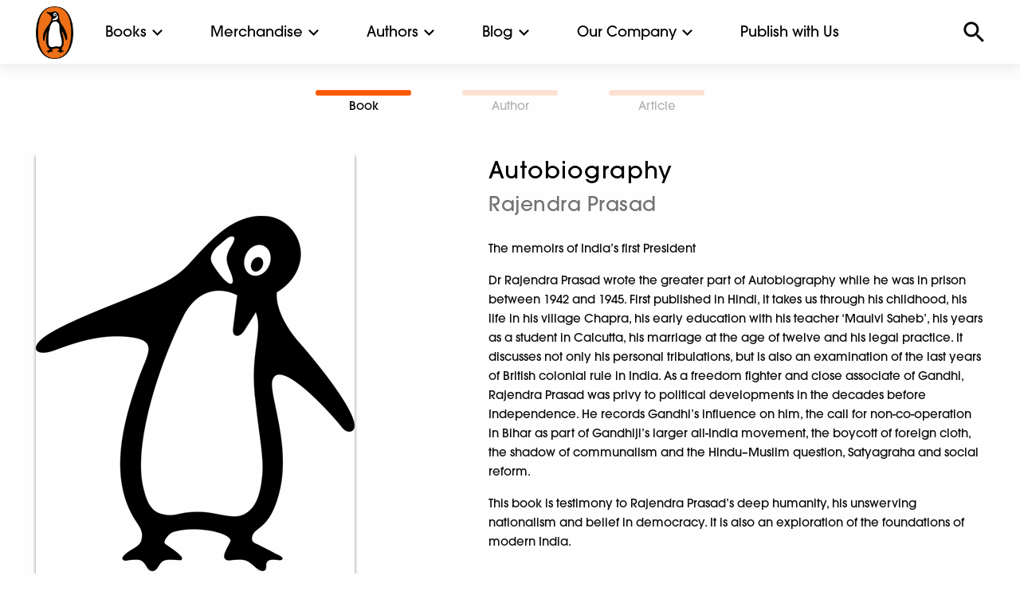

--- FILE ---
content_type: text/html; charset=UTF-8
request_url: https://www.penguin.co.in/book/autobiography/
body_size: 15438
content:
<!doctype html><html
lang=en-US><head><meta
charset="UTF-8"><meta
name="viewport" content="width=device-width, initial-scale=1.0, maximum-scale=1.0, user-scalable=no"><link
rel=icon href=https://cdn.penguin.co.in/wp-content/themes/penguin/img/favicon.png type=image/x-icon><link
rel=profile href=https://gmpg.org/xfn/11><link
rel=stylesheet href=https://cdn.penguin.co.in/wp-content/themes/penguin/css/slick.css.gzip><meta
name='robots' content='index, follow, max-image-preview:large, max-snippet:-1, max-video-preview:-1'><style>img:is([sizes="auto" i], [sizes^="auto," i]){contain-intrinsic-size:3000px 1500px}</style><title>Autobiography - Penguin Random House India</title><link
rel=canonical href=https://www.penguin.co.in/book/autobiography/ ><meta
property="og:locale" content="en_US"><meta
property="og:type" content="article"><meta
property="og:title" content="Autobiography - Penguin Random House India"><meta
property="og:description" content="The memoirs of India’s first President Dr Rajendra Prasad wrote the greater part of Autobiography while he was in prison between 1942 and 1945. First published in Hindi, it takes us through his childhood, his life in his village Chapra, his early education with his teacher ‘Maulvi Saheb’, his years as a student in Calcutta, [&hellip;]"><meta
property="og:url" content="https://www.penguin.co.in/book/autobiography/"><meta
property="og:site_name" content="Penguin Random House India"><meta
property="article:publisher" content="https://www.facebook.com/penguinindia"><meta
property="article:modified_time" content="2021-12-16T02:23:01+00:00"><meta
name="twitter:card" content="summary_large_image"><meta
name="twitter:site" content="@PenguinIndia"><meta
name="twitter:label1" content="Est. reading time"><meta
name="twitter:data1" content="1 minute"> <script type=application/ld+json class=yoast-schema-graph>{"@context":"https://schema.org","@graph":[{"@type":"WebPage","@id":"https://www.penguin.co.in/book/autobiography/","url":"https://www.penguin.co.in/book/autobiography/","name":"Autobiography - Penguin Random House India","isPartOf":{"@id":"https://www.penguin.co.in/#website"},"datePublished":"2020-08-28T03:11:04+00:00","dateModified":"2021-12-16T02:23:01+00:00","breadcrumb":{"@id":"https://www.penguin.co.in/book/autobiography/#breadcrumb"},"inLanguage":"en-US","potentialAction":[{"@type":"ReadAction","target":["https://www.penguin.co.in/book/autobiography/"]}]},{"@type":"BreadcrumbList","@id":"https://www.penguin.co.in/book/autobiography/#breadcrumb","itemListElement":[{"@type":"ListItem","position":1,"name":"Home","item":"https://www.penguin.co.in/"},{"@type":"ListItem","position":2,"name":"Books","item":"https://www.penguin.co.in/book/"},{"@type":"ListItem","position":3,"name":"Autobiography"}]},{"@type":"WebSite","@id":"https://www.penguin.co.in/#website","url":"https://www.penguin.co.in/","name":"Penguin Random House India","description":"","publisher":{"@id":"https://www.penguin.co.in/#organization"},"potentialAction":[{"@type":"SearchAction","target":{"@type":"EntryPoint","urlTemplate":"https://www.penguin.co.in/?s={search_term_string}"},"query-input":{"@type":"PropertyValueSpecification","valueRequired":true,"valueName":"search_term_string"}}],"inLanguage":"en-US"},{"@type":"Organization","@id":"https://www.penguin.co.in/#organization","name":"Penguin Random House India","url":"https://www.penguin.co.in/","logo":{"@type":"ImageObject","inLanguage":"en-US","@id":"https://www.penguin.co.in/#/schema/logo/image/","url":"https://cdn.penguin.co.in/wp-content/uploads/2019/11/logo.png","contentUrl":"https://cdn.penguin.co.in/wp-content/uploads/2019/11/logo.png","width":47,"height":65,"caption":"Penguin Random House India"},"image":{"@id":"https://www.penguin.co.in/#/schema/logo/image/"},"sameAs":["https://www.facebook.com/penguinindia","https://x.com/PenguinIndia"]}]}</script> <link
rel=dns-prefetch href=//static.addtoany.com><link
rel=alternate type=application/rss+xml title="Penguin Random House India &raquo; Feed" href=https://www.penguin.co.in/feed/ ><link
rel=alternate type=application/rss+xml title="Penguin Random House India &raquo; Comments Feed" href=https://www.penguin.co.in/comments/feed/ ><link
rel=stylesheet id=wp-block-library-css href='https://cdn.penguin.co.in/wp-includes/css/dist/block-library/style.min.css.gzip?ver=6.7.2' type=text/css media=all><style id=classic-theme-styles-inline-css>/*! This file is auto-generated */
.wp-block-button__link{color:#fff;background-color:#32373c;border-radius:9999px;box-shadow:none;text-decoration:none;padding:calc(.667em + 2px) calc(1.333em + 2px);font-size:1.125em}.wp-block-file__button{background:#32373c;color:#fff;text-decoration:none}</style><style id=global-styles-inline-css>/*<![CDATA[*/:root{--wp--preset--aspect-ratio--square:1;--wp--preset--aspect-ratio--4-3:4/3;--wp--preset--aspect-ratio--3-4:3/4;--wp--preset--aspect-ratio--3-2:3/2;--wp--preset--aspect-ratio--2-3:2/3;--wp--preset--aspect-ratio--16-9:16/9;--wp--preset--aspect-ratio--9-16:9/16;--wp--preset--color--black:#000;--wp--preset--color--cyan-bluish-gray:#abb8c3;--wp--preset--color--white:#fff;--wp--preset--color--pale-pink:#f78da7;--wp--preset--color--vivid-red:#cf2e2e;--wp--preset--color--luminous-vivid-orange:#ff6900;--wp--preset--color--luminous-vivid-amber:#fcb900;--wp--preset--color--light-green-cyan:#7bdcb5;--wp--preset--color--vivid-green-cyan:#00d084;--wp--preset--color--pale-cyan-blue:#8ed1fc;--wp--preset--color--vivid-cyan-blue:#0693e3;--wp--preset--color--vivid-purple:#9b51e0;--wp--preset--gradient--vivid-cyan-blue-to-vivid-purple:linear-gradient(135deg,rgba(6,147,227,1) 0%,rgb(155,81,224) 100%);--wp--preset--gradient--light-green-cyan-to-vivid-green-cyan:linear-gradient(135deg,rgb(122,220,180) 0%,rgb(0,208,130) 100%);--wp--preset--gradient--luminous-vivid-amber-to-luminous-vivid-orange:linear-gradient(135deg,rgba(252,185,0,1) 0%,rgba(255,105,0,1) 100%);--wp--preset--gradient--luminous-vivid-orange-to-vivid-red:linear-gradient(135deg,rgba(255,105,0,1) 0%,rgb(207,46,46) 100%);--wp--preset--gradient--very-light-gray-to-cyan-bluish-gray:linear-gradient(135deg,rgb(238,238,238) 0%,rgb(169,184,195) 100%);--wp--preset--gradient--cool-to-warm-spectrum:linear-gradient(135deg,rgb(74,234,220) 0%,rgb(151,120,209) 20%,rgb(207,42,186) 40%,rgb(238,44,130) 60%,rgb(251,105,98) 80%,rgb(254,248,76) 100%);--wp--preset--gradient--blush-light-purple:linear-gradient(135deg,rgb(255,206,236) 0%,rgb(152,150,240) 100%);--wp--preset--gradient--blush-bordeaux:linear-gradient(135deg,rgb(254,205,165) 0%,rgb(254,45,45) 50%,rgb(107,0,62) 100%);--wp--preset--gradient--luminous-dusk:linear-gradient(135deg,rgb(255,203,112) 0%,rgb(199,81,192) 50%,rgb(65,88,208) 100%);--wp--preset--gradient--pale-ocean:linear-gradient(135deg,rgb(255,245,203) 0%,rgb(182,227,212) 50%,rgb(51,167,181) 100%);--wp--preset--gradient--electric-grass:linear-gradient(135deg,rgb(202,248,128) 0%,rgb(113,206,126) 100%);--wp--preset--gradient--midnight:linear-gradient(135deg,rgb(2,3,129) 0%,rgb(40,116,252) 100%);--wp--preset--font-size--small:13px;--wp--preset--font-size--medium:20px;--wp--preset--font-size--large:36px;--wp--preset--font-size--x-large:42px;--wp--preset--spacing--20:0.44rem;--wp--preset--spacing--30:0.67rem;--wp--preset--spacing--40:1rem;--wp--preset--spacing--50:1.5rem;--wp--preset--spacing--60:2.25rem;--wp--preset--spacing--70:3.38rem;--wp--preset--spacing--80:5.06rem;--wp--preset--shadow--natural:6px 6px 9px rgba(0, 0, 0, 0.2);--wp--preset--shadow--deep:12px 12px 50px rgba(0, 0, 0, 0.4);--wp--preset--shadow--sharp:6px 6px 0px rgba(0, 0, 0, 0.2);--wp--preset--shadow--outlined:6px 6px 0px -3px rgba(255, 255, 255, 1), 6px 6px rgba(0, 0, 0, 1);--wp--preset--shadow--crisp:6px 6px 0px rgba(0, 0, 0, 1)}:where(.is-layout-flex){gap:0.5em}:where(.is-layout-grid){gap:0.5em}body .is-layout-flex{display:flex}.is-layout-flex{flex-wrap:wrap;align-items:center}.is-layout-flex>:is(*,div){margin:0}body .is-layout-grid{display:grid}.is-layout-grid>:is(*,div){margin:0}:where(.wp-block-columns.is-layout-flex){gap:2em}:where(.wp-block-columns.is-layout-grid){gap:2em}:where(.wp-block-post-template.is-layout-flex){gap:1.25em}:where(.wp-block-post-template.is-layout-grid){gap:1.25em}.has-black-color{color:var(--wp--preset--color--black) !important}.has-cyan-bluish-gray-color{color:var(--wp--preset--color--cyan-bluish-gray) !important}.has-white-color{color:var(--wp--preset--color--white) !important}.has-pale-pink-color{color:var(--wp--preset--color--pale-pink) !important}.has-vivid-red-color{color:var(--wp--preset--color--vivid-red) !important}.has-luminous-vivid-orange-color{color:var(--wp--preset--color--luminous-vivid-orange) !important}.has-luminous-vivid-amber-color{color:var(--wp--preset--color--luminous-vivid-amber) !important}.has-light-green-cyan-color{color:var(--wp--preset--color--light-green-cyan) !important}.has-vivid-green-cyan-color{color:var(--wp--preset--color--vivid-green-cyan) !important}.has-pale-cyan-blue-color{color:var(--wp--preset--color--pale-cyan-blue) !important}.has-vivid-cyan-blue-color{color:var(--wp--preset--color--vivid-cyan-blue) !important}.has-vivid-purple-color{color:var(--wp--preset--color--vivid-purple) !important}.has-black-background-color{background-color:var(--wp--preset--color--black) !important}.has-cyan-bluish-gray-background-color{background-color:var(--wp--preset--color--cyan-bluish-gray) !important}.has-white-background-color{background-color:var(--wp--preset--color--white) !important}.has-pale-pink-background-color{background-color:var(--wp--preset--color--pale-pink) !important}.has-vivid-red-background-color{background-color:var(--wp--preset--color--vivid-red) !important}.has-luminous-vivid-orange-background-color{background-color:var(--wp--preset--color--luminous-vivid-orange) !important}.has-luminous-vivid-amber-background-color{background-color:var(--wp--preset--color--luminous-vivid-amber) !important}.has-light-green-cyan-background-color{background-color:var(--wp--preset--color--light-green-cyan) !important}.has-vivid-green-cyan-background-color{background-color:var(--wp--preset--color--vivid-green-cyan) !important}.has-pale-cyan-blue-background-color{background-color:var(--wp--preset--color--pale-cyan-blue) !important}.has-vivid-cyan-blue-background-color{background-color:var(--wp--preset--color--vivid-cyan-blue) !important}.has-vivid-purple-background-color{background-color:var(--wp--preset--color--vivid-purple) !important}.has-black-border-color{border-color:var(--wp--preset--color--black) !important}.has-cyan-bluish-gray-border-color{border-color:var(--wp--preset--color--cyan-bluish-gray) !important}.has-white-border-color{border-color:var(--wp--preset--color--white) !important}.has-pale-pink-border-color{border-color:var(--wp--preset--color--pale-pink) !important}.has-vivid-red-border-color{border-color:var(--wp--preset--color--vivid-red) !important}.has-luminous-vivid-orange-border-color{border-color:var(--wp--preset--color--luminous-vivid-orange) !important}.has-luminous-vivid-amber-border-color{border-color:var(--wp--preset--color--luminous-vivid-amber) !important}.has-light-green-cyan-border-color{border-color:var(--wp--preset--color--light-green-cyan) !important}.has-vivid-green-cyan-border-color{border-color:var(--wp--preset--color--vivid-green-cyan) !important}.has-pale-cyan-blue-border-color{border-color:var(--wp--preset--color--pale-cyan-blue) !important}.has-vivid-cyan-blue-border-color{border-color:var(--wp--preset--color--vivid-cyan-blue) !important}.has-vivid-purple-border-color{border-color:var(--wp--preset--color--vivid-purple) !important}.has-vivid-cyan-blue-to-vivid-purple-gradient-background{background:var(--wp--preset--gradient--vivid-cyan-blue-to-vivid-purple) !important}.has-light-green-cyan-to-vivid-green-cyan-gradient-background{background:var(--wp--preset--gradient--light-green-cyan-to-vivid-green-cyan) !important}.has-luminous-vivid-amber-to-luminous-vivid-orange-gradient-background{background:var(--wp--preset--gradient--luminous-vivid-amber-to-luminous-vivid-orange) !important}.has-luminous-vivid-orange-to-vivid-red-gradient-background{background:var(--wp--preset--gradient--luminous-vivid-orange-to-vivid-red) !important}.has-very-light-gray-to-cyan-bluish-gray-gradient-background{background:var(--wp--preset--gradient--very-light-gray-to-cyan-bluish-gray) !important}.has-cool-to-warm-spectrum-gradient-background{background:var(--wp--preset--gradient--cool-to-warm-spectrum) !important}.has-blush-light-purple-gradient-background{background:var(--wp--preset--gradient--blush-light-purple) !important}.has-blush-bordeaux-gradient-background{background:var(--wp--preset--gradient--blush-bordeaux) !important}.has-luminous-dusk-gradient-background{background:var(--wp--preset--gradient--luminous-dusk) !important}.has-pale-ocean-gradient-background{background:var(--wp--preset--gradient--pale-ocean) !important}.has-electric-grass-gradient-background{background:var(--wp--preset--gradient--electric-grass) !important}.has-midnight-gradient-background{background:var(--wp--preset--gradient--midnight) !important}.has-small-font-size{font-size:var(--wp--preset--font-size--small) !important}.has-medium-font-size{font-size:var(--wp--preset--font-size--medium) !important}.has-large-font-size{font-size:var(--wp--preset--font-size--large) !important}.has-x-large-font-size{font-size:var(--wp--preset--font-size--x-large) !important}:where(.wp-block-post-template.is-layout-flex){gap:1.25em}:where(.wp-block-post-template.is-layout-grid){gap:1.25em}:where(.wp-block-columns.is-layout-flex){gap:2em}:where(.wp-block-columns.is-layout-grid){gap:2em}:root :where(.wp-block-pullquote){font-size:1.5em;line-height:1.6}/*]]>*/</style><link
rel=stylesheet id=penguin-style-css href='https://cdn.penguin.co.in/wp-content/themes/penguin/style.css.gzip?ver=6.7.2' type=text/css media=all><link
rel=stylesheet id=addtoany-css href='https://cdn.penguin.co.in/wp-content/plugins/add-to-any/addtoany.min.css.gzip?ver=1.16' type=text/css media=all> <script src="https://cdn.penguin.co.in/wp-includes/js/jquery/jquery.min.js.gzip?ver=3.7.1" id=jquery-core-js></script> <script src="https://cdn.penguin.co.in/wp-includes/js/jquery/jquery-migrate.min.js.gzip?ver=3.4.1" id=jquery-migrate-js></script> <script src="https://cdn.penguin.co.in/wp-content/plugins/wonderplugin-video-embed/engine/wonderpluginvideoembed.js.gzip?ver=2.4" id=wonderplugin-videoembed-script-js></script> <script id=addtoany-core-js-before>window.a2a_config=window.a2a_config||{};a2a_config.callbacks=[];a2a_config.overlays=[];a2a_config.templates={};</script> <script defer src=https://static.addtoany.com/menu/page.js id=addtoany-core-js></script> <script defer src="https://cdn.penguin.co.in/wp-content/plugins/add-to-any/addtoany.min.js.gzip?ver=1.1" id=addtoany-jquery-js></script> <link
rel=https://api.w.org/ href=https://www.penguin.co.in/wp-json/ ><link
rel=alternate title=JSON type=application/json href=https://www.penguin.co.in/wp-json/wp/v2/book/95274><link
rel=EditURI type=application/rsd+xml title=RSD href=https://www.penguin.co.in/xmlrpc.php?rsd><meta
name="generator" content="WordPress 6.7.2"><link
rel=shortlink href='https://www.penguin.co.in/?p=95274'><link
rel=alternate title="oEmbed (JSON)" type=application/json+oembed href="https://www.penguin.co.in/wp-json/oembed/1.0/embed?url=https%3A%2F%2Fwww.penguin.co.in%2Fbook%2Fautobiography%2F"><link
rel=alternate title="oEmbed (XML)" type=text/xml+oembed href="https://www.penguin.co.in/wp-json/oembed/1.0/embed?url=https%3A%2F%2Fwww.penguin.co.in%2Fbook%2Fautobiography%2F&#038;format=xml"><link
rel=icon href=https://cdn.penguin.co.in/wp-content/uploads/2020/07/favicon.png sizes=32x32><link
rel=icon href=https://cdn.penguin.co.in/wp-content/uploads/2020/07/favicon.png sizes=192x192><link
rel=apple-touch-icon href=https://cdn.penguin.co.in/wp-content/uploads/2020/07/favicon.png><meta
name="msapplication-TileImage" content="https://cdn.penguin.co.in/wp-content/uploads/2020/07/favicon.png"><style>#ajaxsearchlite1{display:none}.search-submit,.screen-reader-text,.search-form{display:none}input[type="search"]::-webkit-search-decoration,input[type="search"]::-webkit-search-cancel-button,input[type="search"]::-webkit-search-results-button,input[type="search"]::-webkit-search-results-decoration{-webkit-appearance:none}.select-options li:first-child{display:none}#post-49685 .entry-header{display:none}#post-49685 .tp-title-wrap{display:none}.mnu-pub-with-us ul li a, .mnu-pub-with-us ul li a:hover{color:#fff !important}a:hover,a:hover h3,a:hover h6,a:hover
h5{color:#ff5a00 !important}a:hover
img{opacity:0.4 !important}.book-card:hover
h3{color:#ff5a00 !important}.orbit-caption a:hover, .menu a:hover, .book-highlight a:hover, .description1
h3{color:#fff !important}.mega-menu a:hover,.footer-wrap .menu a:hover,#commnunity-content .menu a:hover,.sidebar-wrap .menu a:hover,.search-results-dropdown a:hover, .aut-name a:hover,.alphabet-list a:hover{color:#ff5a00 !important}.community-sub-menu-wrap li a:hover{color:#fff !important}</style> <script src=https://cdn.penguin.co.in/wp-content/themes/penguin/node_modules/jquery/dist/jquery.js.gzip></script>  <script>!function(f,b,e,v,n,t,s)
{if(f.fbq)return;n=f.fbq=function(){n.callMethod?n.callMethod.apply(n,arguments):n.queue.push(arguments)};if(!f._fbq)f._fbq=n;n.push=n;n.loaded=!0;n.version='2.0';n.queue=[];t=b.createElement(e);t.async=!0;t.src=v;s=b.getElementsByTagName(e)[0];s.parentNode.insertBefore(t,s)}(window,document,'script','https://connect.facebook.net/en_US/fbevents.js');fbq('init','1560588604763991');fbq('track','PageView');</script> <noscript><img
class=lazy height=1 width=1 style=display:none
src="data:image/svg+xml,%3Csvg%20xmlns='http://www.w3.org/2000/svg'%20viewBox='0%200%201%201'%3E%3C/svg%3E" data-src="https://www.facebook.com/tr?id=1560588604763991&ev=PageView&noscript=1"></noscript></head><body
class="book-template-default single single-book postid-95274 unselectable no-sidebar"><div
id=top-menu><div
class="top-bar-container white-header-menu" data-sticky-container><div
class="sticky sticky-topbar top-bar-wrap" data-sticky data-options="anchor: page; marginTop: 0; stickyOn: small;"><div
class=top-bar><div
class=top-bar-left><div
class="hamburger show-for-small-only"></div><div
class=site-logo>
<a
href=https://www.penguin.co.in>
<img
class=lazy src="data:image/svg+xml,%3Csvg%20xmlns='http://www.w3.org/2000/svg'%20viewBox='0%200%201%201'%3E%3C/svg%3E" data-src=https://cdn.penguin.co.in/wp-content/themes/penguin/img/penguin_logo_new.png alt>
</a></div><ul
class="dropdown menu mega-menu" data-dropdown-menu>
<li
class=has-submenu>
<a
href=# data-toggle=books-mega-menu>Books</a><div
class="dropdown-pane bottom mega-dropdown" id=books-mega-menu data-dropdown data-options="closeOnClick:true; hover: true; hoverPane: true; vOffset:11"><div
class=grid-container><div
class="grid-x grid-padding-x"><div
class='medium-2 cell'><h4><a
href=https://www.penguin.co.in/books/fiction>Fiction</a></h4><ul
class='menu vertical'><li><a
href=/books/fiction/action-adventure>Action & Adventure</a></li><li><a
href=/books/fiction/crime-thriller-mystery>Crime, Thriller & Mystery</a></li><li><a
href=/books/fiction/fantacy-horror-science-fiction>Fantasy, Horror & Science Fiction</a></li><li><a
href=/books/fiction/graphic-novels>Graphic Novels</a></li><li><a
href=/books/fiction/historical-fiction>Historical Fiction</a></li><li><a
href=/books/fiction/humour>Humour</a></li><li><a
href=/books/fiction/poetry>Poetry</a></li><li><a
href=/books/fiction/romance>Romance</a></li><li><a
href=/books/fiction>All</a></li></ul></div><div
class='medium-2 cell'><h4><a
href=https://www.penguin.co.in/books/non-fiction>Non Fiction</a></h4><ul
class='menu vertical'><li><a
href=/books/non-fiction/action-adventure>Action & Adventure</a></li><li><a
href=/books/non-fiction/arts-film-photography>Arts, Film & Photography</a></li><li><a
href=/books/non-fiction/biographies-diaries-true-accounts>Biographies, Diaries & True Accounts</a></li><li><a
href=/books/non-fiction/business-economics>Business & Economics</a></li><li><a
href=/books/non-fiction/computing-internet-digital-media>Computing, Internet & Digital Media</a></li><li><a
href=/books/non-fiction/health-family-personal-development>Health, Family & Personal Development</a></li><li><a
href=/books/non-fiction/history>History</a></li><li><a
href=/books/non-fiction/law>Law</a></li><li><a
href=/books/non-fiction/nature>Nature</a></li><li><a
href=/books/non-fiction/politics>Politics</a></li><li><a
href=/books/non-fiction/religion>Religion</a></li><li><a
href=/books/non-fiction/science-technology-medicine>Sciences, Technology & Medicine</a></li><li><a
href=/books/non-fic/society-social-science>Society & Social Sciences</a></li><li><a
href=/books/non-fiction/sports>Sports</a></li><li><a
href=/books/non-fiction/travel>Travel</a></li><li><a
href=/books/non-fiction>All</a></li></ul></div><div
class='medium-2 cell'><h4><a
href=https://www.penguin.co.in/books/children>Children's</a></h4><ul
class='menu vertical'><li><a
href=/books/children/0-3-years/ >0-3 years</a></li><li><a
href=/books/children/3-5-years/ >3-5 years</a></li><li><a
href=/books/children/5-7-years/ >5-7 years</a></li><li><a
href=/books/children/7-9-years/ >7-9 years</a></li><li><a
href=/books/children/9-12-years/ >9-12 years</a></li><li><a
href=/books/children>All</a></li></ul></div><div
class='medium-2 cell'><h4><a
href=https://www.penguin.co.in/books/penguin-swadesh>Penguin Swadesh</a></h4><ul
class='menu vertical'><li><a
href='https://penguin.co.in/books/penguin-swadesh/?cat=fiction'>Fiction</a></li><li><a
href='https://penguin.co.in/books/penguin-swadesh/?cat=non-fiction'>Non Fiction</a></li><li><a
href='https://penguin.co.in/books/penguin-swadesh/?cat=children'>Children</a></li><li><a
href=https://penguin.co.in/books/penguin-swadesh>All</a></li></ul></div><div
class='medium-2 cell'><h4><a
href=https://www.penguin.co.in/books/classics>Classics</a></h4><ul
class='menu vertical'><li><a
href=https://www.penguin.co.in/books/classics/ >Indian Classics</a></li><li><a
href=https://www.penguin.co.in/books/select-classics/ >Select Classics</a></li></ul></div><div
class="medium-2 cell"><div
class=book-special-menu-wrap><ul
class="menu vertical book-special-menu">
<li><a
href=https://www.penguin.co.in/audiobooks>Audiobooks</a></li></ul></div></div></div></div></div>
</li>
<li
class=has-submenu>
<a
href=# data-toggle=merchandise-mega-menu>Merchandise</a><div
class="dropdown-pane bottom mega-dropdown" id=merchandise-mega-menu data-dropdown data-options="closeOnClick:true; hover: true; hoverPane: true; vOffset:11"><div
class=grid-container><div
class="grid-x grid-padding-x"><div
class='medium-3 cell'><h4><a
href=https://www.penguin.co.in/tote-bags>Tote Bags</a></h4><ul
class='menu vertical'></ul></div><div
class='medium-3 cell'><h4><a
href=https://www.penguin.co.in/notebook>Notebook</a></h4><ul
class='menu vertical'></ul></div></div></div></div>
</li>
<li
class=has-submenu>
<a
href=#0 data-toggle=authors-mega-menu>Authors</a><div
class="dropdown-pane bottom mega-dropdown" id=authors-mega-menu data-dropdown data-options="closeOnClick:true; hover: true; hoverPane: true; vOffset:11"><div
class=grid-container><div
class="grid-x grid-padding-x"><div
class="medium-12 cell"><h4>Authors A-Z</h4><ul
class="menu alphabet-list-top">
<li><a
href='https://www.penguin.co.in/authors?list=A'>A</a></li><li><a
href='https://www.penguin.co.in/authors?list=B'>B</a></li><li><a
href='https://www.penguin.co.in/authors?list=C'>C</a></li><li><a
href='https://www.penguin.co.in/authors?list=D'>D</a></li><li><a
href='https://www.penguin.co.in/authors?list=E'>E</a></li><li><a
href='https://www.penguin.co.in/authors?list=F'>F</a></li><li><a
href='https://www.penguin.co.in/authors?list=G'>G</a></li><li><a
href='https://www.penguin.co.in/authors?list=H'>H</a></li><li><a
href='https://www.penguin.co.in/authors?list=I'>I</a></li><li><a
href='https://www.penguin.co.in/authors?list=J'>J</a></li><li><a
href='https://www.penguin.co.in/authors?list=K'>K</a></li><li><a
href='https://www.penguin.co.in/authors?list=L'>L</a></li><li><a
href='https://www.penguin.co.in/authors?list=M'>M</a></li><li><a
href='https://www.penguin.co.in/authors?list=N'>N</a></li><li><a
href='https://www.penguin.co.in/authors?list=O'>O</a></li><li><a
href='https://www.penguin.co.in/authors?list=P'>P</a></li><li><a
href='https://www.penguin.co.in/authors?list=Q'>Q</a></li><li><a
href='https://www.penguin.co.in/authors?list=R'>R</a></li><li><a
href='https://www.penguin.co.in/authors?list=S'>S</a></li><li><a
href='https://www.penguin.co.in/authors?list=T'>T</a></li><li><a
href='https://www.penguin.co.in/authors?list=U'>U</a></li><li><a
href='https://www.penguin.co.in/authors?list=V'>V</a></li><li><a
href='https://www.penguin.co.in/authors?list=W'>W</a></li><li><a
href='https://www.penguin.co.in/authors?list=X'>X</a></li><li><a
href='https://www.penguin.co.in/authors?list=Y'>Y</a></li><li><a
href='https://www.penguin.co.in/authors?list=Z'>Z</a></li></ul>
<a
href=https://www.penguin.co.in/authors class=view-all>VIEW ALL</a></div></div></div></div>
</li>
<li
class=has-submenu>
<a
href=#0 data-toggle=explore-mega-menu>Blog</a><div
class="dropdown-pane bottom mega-dropdown" id=explore-mega-menu data-dropdown data-options="closeOnClick:true; hover: true; hoverPane: true; vOffset:11"><div
class=grid-container><div
class="grid-x grid-padding-x"><div
class='medium-3 cell'><h4><a
href=https://www.penguin.co.in/blog/features>Features</a></h4><ul
class='menu vertical'><li><a
href=https://www.penguin.co.in/blog/features/recommendations/ >Recommendations</a></li><li><a
href=https://www.penguin.co.in/blog/features/excerpts/ >Excerpts</a></li><li><a
href=https://www.penguin.co.in/blog/features/from-the-writers-desk/ >From the Writer’s Desk</a></li><li><a
href=https://www.penguin.co.in/blog/features/quizzes/ >Quizzes</a></li></ul></div><div
class='medium-3 cell'><h4><a
href=https://www.penguin.co.in/blog/childrens-features>Children’s Features</a></h4><ul
class='menu vertical'><li><a
href=https://www.penguin.co.in/blog/childrens-features/recommendations/ >Recommendations</a></li><li><a
href=https://www.penguin.co.in/blog/childrens-features/excerpts/ >Excerpts</a></li><li><a
href=https://www.penguin.co.in/blog/childrens-features/specials/ >Specials</a></li><li><a
href=https://www.penguin.co.in/blog/childrens-features/quizzes/ >Quizzes</a></li></ul></div></div></div></div>
</li>
<li
class=has-submenu>
<a
href=# data-toggle=commnunity-mega-menu>Our Company</a><div
class="dropdown-pane bottom mega-dropdown" id=commnunity-mega-menu data-dropdown data-options="closeOnClick:true; hover: true; hoverPane: true; vOffset:11"><div
class=grid-container><div
class="grid-x grid-padding-x"><div
class='medium-2 cell'><h4><a
href=https://www.penguin.co.in/community/about-us>About Us</a></h4><ul
class='menu vertical'><li><a
href=https://www.penguin.co.in/community/about-us/our-story/ >Our Legacy</a></li><li><a
href=https://www.penguin.co.in/community/about-us/leadership-team/ >Our People</a></li><li><a
href=https://www.penguin.co.in/community/about-us/newsroom/ >Newsroom</a></li><li><a
href=https://www.penguin.co.in/community/about-us/catalogues/ >Catalogues</a></li></ul></div><div
class='medium-2 cell'><h4><a
href=https://www.penguin.co.in/community/work-with-us>Work With Us</a></h4><ul
class='menu vertical'><li><a
href=https://www.penguin.co.in/community/work-with-us/careers/ >Careers</a></li><li><a
href=https://www.penguin.co.in/community/work-with-us/work-culture/ >Work Culture</a></li></ul></div><div
class='medium-2 cell'><h4><a
href=https://www.penguin.co.in/community/publishing-divisions>Publishing Divisions</a></h4><ul
class='menu vertical'><li><a
href=https://www.penguin.co.in/community/about-us/publishing-divisions/adult-publishing/ >Adult Publishing</a></li><li><a
href=https://www.penguin.co.in/community/about-us/publishing-divisions/childrens-publishing-2/ >Children’s Publishing</a></li><li><a
href=https://www.penguin.co.in/community/about-us/publishing-divisions/penguin-swadesh/ >Penguin Swadesh</a></li><li><a
href=https://www.penguin.co.in/community/about-us/publishing-divisions/penguin-audio/ >Penguin Audio</a></li><li><a
href=https://www.penguin.co.in/community/about-us/publishing-divisions/custom-publishing/ >Custom Publishing</a></li></ul></div><div
class='medium-2 cell'><h4><a
href=https://www.penguin.co.in/community/corporate-responsibility>Corporate Responsibility</a></h4><ul
class='menu vertical'><li><a
href=https://www.penguin.co.in/community/about-us/corporate-responsibility/diversity-inclusivity/ >Diversity &#038; Inclusivity</a></li><li><a
href=https://www.penguin.co.in/community/about-us/corporate-responsibility/environment-sustainability/ >Environment &#038; Sustainability</a></li><li><a
href=https://www.penguin.co.in/community/about-us/corporate-responsibility/social-responsibility/ >Social Responsibility</a></li></ul></div><div
class='medium-2 cell'><h4><a
href=https://www.penguin.co.in/community/contact-us>Contact Us</a></h4></div></div></div></div>
</li>
<li><a
href=https://www.penguin.co.in/community/publish-with-us/ >Publish with Us</a></li></ul></div><div
class=top-bar-right><div
class=search></div><div
class=search-input-wrap><form
role=search method=get class=search-form action=https://www.penguin.co.in   style="display: none;"><div
class="search-back show-for-small-only"><img
class=lazy src="data:image/svg+xml,%3Csvg%20xmlns='http://www.w3.org/2000/svg'%20viewBox='0%200%201%201'%3E%3C/svg%3E" data-src=https://cdn.penguin.co.in/wp-content/themes/penguin/img/menu-arrow-back.svg alt></div><div
class=search-close><img
class=lazy src="data:image/svg+xml,%3Csvg%20xmlns='http://www.w3.org/2000/svg'%20viewBox='0%200%201%201'%3E%3C/svg%3E" data-src=https://cdn.penguin.co.in/wp-content/themes/penguin/img/menu-close.svg alt></div>
<input
name=s type=search placeholder="Search book, author, series, ISBN, article" class=search-input autocomplete=off>
<input
type=submit class=search-submit value=Search></form><div
class=search-results-dropdown><div
class="search-suggestions results-wrap"></div></div></div></div></div></div></div></div><div
class=mobile-close></div><div
class=mobile-menu><div
class=site-logo>
<a
href=https://www.penguin.co.in>
<img
class=lazy src="data:image/svg+xml,%3Csvg%20xmlns='http://www.w3.org/2000/svg'%20viewBox='0%200%201%201'%3E%3C/svg%3E" data-src=https://cdn.penguin.co.in/wp-content/themes/penguin/img/penguin_logo_new.png alt>
</a></div><ul
class="vertical menu accordion-menu" data-accordion-menu>
<li>
<a
href=#>Books</a><ul
class="menu vertical nested">
<li>
<a
href=https://www.penguin.co.in/books/fiction>Fiction</a><ul
class='menu vertical nested'><li><a
href=/books/fiction/action-adventure>Action & Adventure</a></li><li><a
href=/books/fiction/crime-thriller-mystery>Crime, Thriller & Mystery</a></li><li><a
href=/books/fiction/fantacy-horror-science-fiction>Fantasy, Horror & Science Fiction</a></li><li><a
href=/books/fiction/graphic-novels>Graphic Novels</a></li><li><a
href=/books/fiction/historical-fiction>Historical Fiction</a></li><li><a
href=/books/fiction/humour>Humour</a></li><li><a
href=/books/fiction/poetry>Poetry</a></li><li><a
href=/books/fiction/romance>Romance</a></li><li><a
href=/books/fiction>All</a></li></ul> </li>
<li>
<a
href=https://www.penguin.co.in/books/non-fiction>Non Fiction</a><ul
class='menu vertical nested'><li><a
href=/books/non-fiction/action-adventure>Action & Adventure</a></li><li><a
href=/books/non-fiction/arts-film-photography>Arts, Film & Photography</a></li><li><a
href=/books/non-fiction/biographies-diaries-true-accounts>Biographies, Diaries & True Accounts</a></li><li><a
href=/books/non-fiction/business-economics>Business & Economics</a></li><li><a
href=/books/non-fiction/computing-internet-digital-media>Computing, Internet & Digital Media</a></li><li><a
href=/books/non-fiction/health-family-personal-development>Health, Family & Personal Development</a></li><li><a
href=/books/non-fiction/history>History</a></li><li><a
href=/books/non-fiction/law>Law</a></li><li><a
href=/books/non-fiction/nature>Nature</a></li><li><a
href=/books/non-fiction/politics>Politics</a></li><li><a
href=/books/non-fiction/religion>Religion</a></li><li><a
href=/books/non-fiction/science-technology-medicine>Sciences, Technology & Medicine</a></li><li><a
href=/books/non-fic/society-social-science>Society & Social Sciences</a></li><li><a
href=/books/non-fiction/sports>Sports</a></li><li><a
href=/books/non-fiction/travel>Travel</a></li><li><a
href=/books/non-fiction>All</a></li></ul> </li>
<li>
<a
href=https://www.penguin.co.in/books/children>Children's</a><ul
class='menu vertical nested'><li><a
href=/books/children/0-3-years/ >0-3 years</a></li><li><a
href=/books/children/3-5-years/ >3-5 years</a></li><li><a
href=/books/children/5-7-years/ >5-7 years</a></li><li><a
href=/books/children/7-9-years/ >7-9 years</a></li><li><a
href=/books/children/9-12-years/ >9-12 years</a></li><li><a
href=/books/children>All</a></li></ul> </li>
<li>
<a
href=https://www.penguin.co.in/books/penguin-swadesh>Penguin Swadesh</a><ul
class='menu vertical nested'><li><a
href='https://penguin.co.in/books/penguin-swadesh/?cat=fiction'>Fiction</a></li><li><a
href='https://penguin.co.in/books/penguin-swadesh/?cat=non-fiction'>Non Fiction</a></li><li><a
href='https://penguin.co.in/books/penguin-swadesh/?cat=children'>Children</a></li><li><a
href=https://penguin.co.in/books/penguin-swadesh>All</a></li></ul> </li>
<li>
<a
href=https://www.penguin.co.in/books/classics>Classics</a><ul
class='menu vertical nested'><li><a
href=https://www.penguin.co.in/books/classics/ >Indian Classics</a></li><li><a
href=https://www.penguin.co.in/books/select-classics/ >Select Classics</a></li></ul> </li>
<li><a
href=https://www.penguin.co.in/books/audiobooks>Audiobooks</a></li></ul>
</li>
<li>
<a
href=#>Merchandise</a><ul
class="menu vertical nested">
<li>
<a
href=https://www.penguin.co.in/tote-bags>Tote Bags</a> </li>
<li>
<a
href=https://www.penguin.co.in/notebook>Notebook</a> </li></ul>
</li>
<li>
<a
href=#>Authors</a><ul
class="menu alphabet-list nested">
<li><a
href='https://www.penguin.co.in/authors?list=A'>A</a></li><li><a
href='https://www.penguin.co.in/authors?list=B'>B</a></li><li><a
href='https://www.penguin.co.in/authors?list=C'>C</a></li><li><a
href='https://www.penguin.co.in/authors?list=D'>D</a></li><li><a
href='https://www.penguin.co.in/authors?list=E'>E</a></li><li><a
href='https://www.penguin.co.in/authors?list=F'>F</a></li><li><a
href='https://www.penguin.co.in/authors?list=G'>G</a></li><li><a
href='https://www.penguin.co.in/authors?list=H'>H</a></li><li><a
href='https://www.penguin.co.in/authors?list=I'>I</a></li><li><a
href='https://www.penguin.co.in/authors?list=J'>J</a></li><li><a
href='https://www.penguin.co.in/authors?list=K'>K</a></li><li><a
href='https://www.penguin.co.in/authors?list=L'>L</a></li><li><a
href='https://www.penguin.co.in/authors?list=M'>M</a></li><li><a
href='https://www.penguin.co.in/authors?list=N'>N</a></li><li><a
href='https://www.penguin.co.in/authors?list=O'>O</a></li><li><a
href='https://www.penguin.co.in/authors?list=P'>P</a></li><li><a
href='https://www.penguin.co.in/authors?list=Q'>Q</a></li><li><a
href='https://www.penguin.co.in/authors?list=R'>R</a></li><li><a
href='https://www.penguin.co.in/authors?list=S'>S</a></li><li><a
href='https://www.penguin.co.in/authors?list=T'>T</a></li><li><a
href='https://www.penguin.co.in/authors?list=U'>U</a></li><li><a
href='https://www.penguin.co.in/authors?list=V'>V</a></li><li><a
href='https://www.penguin.co.in/authors?list=W'>W</a></li><li><a
href='https://www.penguin.co.in/authors?list=X'>X</a></li><li><a
href='https://www.penguin.co.in/authors?list=Y'>Y</a></li><li><a
href='https://www.penguin.co.in/authors?list=Z'>Z</a></li>		<a
href=https://www.penguin.co.in/authors class=view-all>VIEW ALL</a></ul>
</li>
<li>
<a
href=#>Blog</a><ul
class="menu vertical nested">
<li><a
href=https://www.penguin.co.in/blog/features>Features</a><ul
class='menu vertical nested'><li><a
href=https://www.penguin.co.in/blog/features/recommendations/ >Recommendations</a></li><li><a
href=https://www.penguin.co.in/blog/features/excerpts/ >Excerpts</a></li><li><a
href=https://www.penguin.co.in/blog/features/from-the-writers-desk/ >From the Writer’s Desk</a></li><li><a
href=https://www.penguin.co.in/blog/features/quizzes/ >Quizzes</a></li><li><a
class=view-all href=https://www.penguin.co.in/blog/features>VIEW ALL</a></ul></li><li><a
href=https://www.penguin.co.in/blog/childrens-features>Children’s Features</a><ul
class='menu vertical nested'><li><a
href=https://www.penguin.co.in/blog/childrens-features/recommendations/ >Recommendations</a></li><li><a
href=https://www.penguin.co.in/blog/childrens-features/excerpts/ >Excerpts</a></li><li><a
href=https://www.penguin.co.in/blog/childrens-features/specials/ >Specials</a></li><li><a
href=https://www.penguin.co.in/blog/childrens-features/quizzes/ >Quizzes</a></li><li><a
class=view-all href=https://www.penguin.co.in/blog/childrens-features>VIEW ALL</a></ul></li></ul>
</li>
<li>
<a
href=#>Our Company</a><ul
class="menu vertical nested">
<li><a
href=https://www.penguin.co.in/community/about-us>About Us</a><ul
class='menu vertical nested'><li><a
href=https://www.penguin.co.in/community/about-us>Overview</a></li><li><a
href=https://www.penguin.co.in/community/about-us/our-story/ >Our Legacy</a></li><li><a
href=https://www.penguin.co.in/community/about-us/leadership-team/ >Our People</a></li><li><a
href=https://www.penguin.co.in/community/about-us/newsroom/ >Newsroom</a></li><li><a
href=https://www.penguin.co.in/community/about-us/catalogues/ >Catalogues</a></li></ul></li><li><a
href=https://www.penguin.co.in/community/work-with-us>Work With Us</a><ul
class='menu vertical nested'><li><a
href=https://www.penguin.co.in/community/work-with-us>Overview</a></li><li><a
href=https://www.penguin.co.in/community/work-with-us/careers/ >Careers</a></li><li><a
href=https://www.penguin.co.in/community/work-with-us/work-culture/ >Work Culture</a></li></ul></li><li><a
href=https://www.penguin.co.in/community/publishing-divisions>Publishing Divisions</a><ul
class='menu vertical nested'><li><a
href=https://www.penguin.co.in/community/publishing-divisions>Overview</a></li><li><a
href=https://www.penguin.co.in/community/about-us/publishing-divisions/adult-publishing/ >Adult Publishing</a></li><li><a
href=https://www.penguin.co.in/community/about-us/publishing-divisions/childrens-publishing-2/ >Children’s Publishing</a></li><li><a
href=https://www.penguin.co.in/community/about-us/publishing-divisions/penguin-swadesh/ >Penguin Swadesh</a></li><li><a
href=https://www.penguin.co.in/community/about-us/publishing-divisions/penguin-audio/ >Penguin Audio</a></li><li><a
href=https://www.penguin.co.in/community/about-us/publishing-divisions/custom-publishing/ >Custom Publishing</a></li></ul></li><li><a
href=https://www.penguin.co.in/community/corporate-responsibility>Corporate Responsibility</a><ul
class='menu vertical nested'><li><a
href=https://www.penguin.co.in/community/corporate-responsibility>Overview</a></li><li><a
href=https://www.penguin.co.in/community/about-us/corporate-responsibility/diversity-inclusivity/ >Diversity &#038; Inclusivity</a></li><li><a
href=https://www.penguin.co.in/community/about-us/corporate-responsibility/environment-sustainability/ >Environment &#038; Sustainability</a></li><li><a
href=https://www.penguin.co.in/community/about-us/corporate-responsibility/social-responsibility/ >Social Responsibility</a></li></ul></li><li><a
href=https://www.penguin.co.in/community/contact-us>Contact Us</a></li></ul>
</li></ul><div
class=mobile-menu-more>
<a
href=https://www.penguin.co.in/community/publish-with-us/ class=publish-with-us><h3>Publish with Us</h3></a><h4 class="connect-wth-us">Follow Penguin</h4><ul
class="menu social-share">
<li> <a
href=https://www.facebook.com/penguinindia rel=nofollow target=_blank><img
class=lazy src="data:image/svg+xml,%3Csvg%20xmlns='http://www.w3.org/2000/svg'%20viewBox='0%200%201%201'%3E%3C/svg%3E" data-src=https://cdn.penguin.co.in/wp-content/themes/penguin/img/social/fb-grey.svg alt></a></li>
<li> <a
href=https://www.instagram.com/penguinindia/ rel=nofollow target=_blank><img
class=lazy src="data:image/svg+xml,%3Csvg%20xmlns='http://www.w3.org/2000/svg'%20viewBox='0%200%201%201'%3E%3C/svg%3E" data-src=https://cdn.penguin.co.in/wp-content/themes/penguin/img/social/insta-grey.svg alt></a></li>
<li> <a
href=https://twitter.com/PenguinIndia rel=nofollow target=_blank><img
class=lazy src="data:image/svg+xml,%3Csvg%20xmlns='http://www.w3.org/2000/svg'%20viewBox='0%200%201%201'%3E%3C/svg%3E" data-src=https://cdn.penguin.co.in/wp-content/themes/penguin/img/social/TwitterX-grey.svg alt></a></li>
<li> <a
href=https://www.linkedin.com/company/penguin-random-house-india rel=nofollow target=_blank><img
src="data:image/svg+xml,%3Csvg%20xmlns='http://www.w3.org/2000/svg'%20viewBox='0%200%201%201'%3E%3C/svg%3E" data-src=https://cdn.penguin.co.in/wp-content/themes/penguin/img/social/linkedin-gray.svg alt class="ssLiin lazy"></a></li>
<li><a
href=https://www.youtube.com/@penguinindia rel=nofollow target=_blank><img
src="data:image/svg+xml,%3Csvg%20xmlns='http://www.w3.org/2000/svg'%20viewBox='0%200%201%201'%3E%3C/svg%3E" data-src=https://cdn.penguin.co.in/wp-content/themes/penguin/img/social/youtube-logo-in-a-square-2.svg alt class="ssLiin lazy"></a></li></ul><h4 class="connect-wth-us">Follow Penguinsters</h4><ul
class="menu social-share">
<li><a
href=https://www.facebook.com/Penguinsters rel=nofollow target=_blank><img
class=lazy src="data:image/svg+xml,%3Csvg%20xmlns='http://www.w3.org/2000/svg'%20viewBox='0%200%201%201'%3E%3C/svg%3E" data-src=https://cdn.penguin.co.in/wp-content/themes/penguin/img/social/fb-grey.svg alt></a></li>
<li><a
href=https://www.instagram.com/penguinsters_/ rel=nofollow target=_blank><img
class=lazy src="data:image/svg+xml,%3Csvg%20xmlns='http://www.w3.org/2000/svg'%20viewBox='0%200%201%201'%3E%3C/svg%3E" data-src=https://cdn.penguin.co.in/wp-content/themes/penguin/img/social/insta-grey.svg alt></a></li></ul><h4 class="connect-wth-us">Follow Penguin Swadesh</h4><ul
class="menu social-share">
<li><a
href=https://www.facebook.com/HindPocketBooks rel=nofollow target=_blank><img
class=lazy src="data:image/svg+xml,%3Csvg%20xmlns='http://www.w3.org/2000/svg'%20viewBox='0%200%201%201'%3E%3C/svg%3E" data-src=https://cdn.penguin.co.in/wp-content/themes/penguin/img/social/fb-grey.svg alt></a></li></ul></div><div
class=mobile-menu-footer-logo-wrap>
<img
class=lazy src="data:image/svg+xml,%3Csvg%20xmlns='http://www.w3.org/2000/svg'%20viewBox='0%200%201%201'%3E%3C/svg%3E" data-src=https://cdn.penguin.co.in/wp-content/themes/penguin/img/new_penguin_india_logo.jpg alt><div
class=copy><p>&copy; 2020 Penguin India</p></div></div></div> <script async>jQuery(document).ready(function(){jQuery('.top-bar-right .search').on('click',function(){jQuery('.top-bar-right').addClass("search-active");jQuery(this).hide();jQuery(".top-bar-right .search-form").show();jQuery(".top-bar-right .search-input").show().focus();jQuery(".search-input-wrap").show();jQuery('.search-input').focus();});jQuery(document).mouseup(function(e){var c1=jQuery(".top-bar-right .search-form");if(!c1.is(e.target)&&c1.has(e.target).length===0){c1.hide();jQuery('.top-bar-right .search-form').hide();jQuery('.top-bar-right .search-input').hide();jQuery(".search-input-wrap").hide();jQuery('.top-bar-right .search').show();jQuery('.top-bar-right').removeClass("search-active");}
var c11=jQuery(".search-suggestions");if(!c11.is(e.target)&&c11.has(e.target).length===0){c11.hide();jQuery(".search-results-dropdown").hide();}});jQuery(".top-bar-right .search-input").on('keyup',function(){if(jQuery(this).val().length>=3)
{var data={'action':'get_ajax_search_suggestions','post_type':'POST','s':jQuery(this).val()};jQuery.post("https://www.penguin.co.in/wp-admin/admin-ajax.php",data,function(response){jQuery(".search-suggestions").html(response).show();jQuery(".search-results-dropdown").show();});}});jQuery(".search-close, .search-back").on('click',function(){jQuery('.top-bar-right .search-form').hide();jQuery('.top-bar-right .search-input').val('').hide();jQuery(".search-input-wrap").hide();jQuery('.top-bar-right .search').show();jQuery('.top-bar-right').removeClass("search-active");});$('.hamburger').on('click',function(){$('.mobile-menu').addClass('show');$('.mobile-close').addClass('show');});$('.mobile-close').on('click',function(){$('.mobile-menu').removeClass('show');$('.mobile-close').removeClass('show');});$('.hamburger.enterprise-hamburger').on('click',function(){$('.mobile-menu').removeClass('show');$('.mobile-close').removeClass('show');$('#top-menu.enterprise-top-menu .top-bar ul.menu').addClass('show');$('.enterprise-mobile-close').addClass('show');});$('.enterprise-mobile-close').on('click',function(){$('#top-menu.enterprise-top-menu .top-bar ul.menu').removeClass('show');$('.enterprise-mobile-close').removeClass('show');});});</script>  <script async src="https://www.googletagmanager.com/gtag/js?id=G-ER97K29J0G"></script> <script>window.dataLayer=window.dataLayer||[];function gtag(){dataLayer.push(arguments);}
gtag('js',new Date());gtag('config','G-ER97K29J0G');</script> <style>.social-div{padding-top:10px;clear:both}.social-div
img{box-shadow:none !important}.single-book-tabs .heighlighted-post
.details{max-width:100%}.addtoany_list.a2a_kit_size_32
a{padding-left:15px}.brand-image{background:none !important}@media screen and (max-width: 640px){.single-book-tabs .book-block
h2{max-width:100%}.single-book-tabs .slick-list{padding-top:25px}.single-book-tabs .book-slider{padding-top:10px}.single-book-tabs .book-slider .slick-next,
.single-book-tabs .book-slider .slick-prev{top:-10px;width:33px;height:20px;margin-top:15px;margin-bottom:15px;background-repeat:no-repeat;background-size:auto 100%;z-index:999}.single-book-tabs .book-slider .slick-next{right:10px;bottom:50px}.single-book-tabs .book-slider .slick-prev{left:10px;bottom:50px}.single-book-tabs .book-details-wrap .buying-links-wrap .buying-link{margin-right:20px}}.single-book-tabs .book-details-wrap .buying-links-wrap{max-width:99%}</style><div
class=tab-links>
<a
href=# data-slide=1 class=active>Book</a>
<a
href=# data-slide=2>Author</a>
<a
href=# data-slide=3>Article</a></div><div
class=single-book-tabs><div
class=book-tab><div
class=grid-container><div
class="grid-x grid-padding-x"><div
class="medium-5 cell"><div
class=book-cover-wrap>
<img
class="bk-img lazy"  src="data:image/svg+xml,%3Csvg%20xmlns='http://www.w3.org/2000/svg'%20viewBox='0%200%201%201'%3E%3C/svg%3E" data-src=https://cdn.penguin.co.in/wp-content/themes/penguin/img/default_book_cover.png alt=Autobiography><div
class="book-details-wrap show-for-small-only"><h2>Autobiography</h2>
<a
href=https://www.penguin.co.in/book_author/rajendra-prasad/ ><h5 class="author-name" style="display:inline-block;">Rajendra Prasad</h5></a><h6>Select Preferred Format</h6><div
class="show-buying-options opt-general" ><h6>Buying Options</h6><h6>Paperback / Hardback</h6><div
class=buying-links-wrap>
<a
href="https://www.crossword.in/pages/search?q=Autobiography" class=buying-link target=_blank><span
class="brand-image crossword"><img
class=lazy style="height: 36px;" src="data:image/svg+xml,%3Csvg%20xmlns='http://www.w3.org/2000/svg'%20viewBox='0%200%201%201'%3E%3C/svg%3E" data-src=https://cdn.penguin.co.in/wp-content/themes/penguin/img/Crossword_logo.png></span>Crossword</a>
<a
href="https://atlanticbooks.com/pages/isbn-search?sku=" class=buying-link target=_blank><span
class="brand-image crossword"><img
class=lazy style="height: 36px;" src="data:image/svg+xml,%3Csvg%20xmlns='http://www.w3.org/2000/svg'%20viewBox='0%200%201%201'%3E%3C/svg%3E" data-src=https://cdn.penguin.co.in/wp-content/themes/penguin/img/atlantic.png></span>Atlantic</a></div></div><div
class="show-buying-options opt-ebooks"><h6>Ebooks</h6><div
class=buying-links-wrap>
<a
href="https://amazon.in/s?k=9789352141050" class=buying-link target=_blank><span
class="brand-image amazon"><img
class=lazy src="data:image/svg+xml,%3Csvg%20xmlns='http://www.w3.org/2000/svg'%20viewBox='0%200%201%201'%3E%3C/svg%3E" data-src=https://cdn.penguin.co.in/wp-content/themes/penguin/img/amazon_logo.jpg></span>Amazon</a>
<a
href="https://play.google.com/store/search?q=9789352141050" class=buying-link target=_blank><span
class=brand-image><img
class=lazy src="data:image/svg+xml,%3Csvg%20xmlns='http://www.w3.org/2000/svg'%20viewBox='0%200%201%201'%3E%3C/svg%3E" data-src=https://cdn.penguin.co.in/wp-content/themes/penguin/img/google_play.svg.gzip></span>Google</a></div></div>
<br><p>The memoirs of India’s first President</p><p>Dr Rajendra Prasad wrote the greater part of Autobiography while he was in prison between 1942 and 1945. First published in Hindi, it takes us through his childhood, his life in his village Chapra, his early education with his teacher ‘Maulvi Saheb’, his years as a student in Calcutta, his marriage at the age of twelve and his legal practice. It discusses not only his personal tribulations, but is also an examination of the last years of British colonial rule in India. As a freedom fighter and close associate of Gandhi, Rajendra Prasad was privy to political developments in the decades before Independence. He records Gandhi’s influence on him, the call for non-co-operation in Bihar as part of Gandhiji’s larger all-India movement, the boycott of foreign cloth, the shadow of communalism and the Hindu–Muslim question, Satyagraha and social reform.</p><p>This book is testimony to Rajendra Prasad’s deep humanity, his unswerving nationalism and belief in democracy. It is also an exploration of the foundations of modern India.</p></div><div
class="social-div show-for-small-only" style="padding-bottom: 10px;"><div
style="float:left;vertical-align: baseline; line-height: 30px;">Share at:</div><div
class=addtoany_shortcode><div
class="a2a_kit a2a_kit_size_32 addtoany_list" data-a2a-url=https://www.penguin.co.in/book/autobiography/ data-a2a-title=Autobiography><a
class=a2a_button_email href="https://www.addtoany.com/add_to/email?linkurl=https%3A%2F%2Fwww.penguin.co.in%2Fbook%2Fautobiography%2F&amp;linkname=Autobiography" title=Email rel="nofollow noopener" target=_blank><img
class=lazy src="data:image/svg+xml,%3Csvg%20xmlns='http://www.w3.org/2000/svg'%20viewBox='0%200%2032%2032'%3E%3C/svg%3E" data-src=https://cdn.penguin.co.in/wp-content/themes/penguin/img/social/colored/email.svg width=32 height=32 alt=Email></a><a
class=a2a_button_facebook href="https://www.addtoany.com/add_to/facebook?linkurl=https%3A%2F%2Fwww.penguin.co.in%2Fbook%2Fautobiography%2F&amp;linkname=Autobiography" title=Facebook rel="nofollow noopener" target=_blank><img
class=lazy src="data:image/svg+xml,%3Csvg%20xmlns='http://www.w3.org/2000/svg'%20viewBox='0%200%2032%2032'%3E%3C/svg%3E" data-src=https://cdn.penguin.co.in/wp-content/themes/penguin/img/social/colored/facebook.svg width=32 height=32 alt=Facebook></a><a
class=a2a_button_twitter href="https://www.addtoany.com/add_to/twitter?linkurl=https%3A%2F%2Fwww.penguin.co.in%2Fbook%2Fautobiography%2F&amp;linkname=Autobiography" title=Twitter rel="nofollow noopener" target=_blank><img
class=lazy src="data:image/svg+xml,%3Csvg%20xmlns='http://www.w3.org/2000/svg'%20viewBox='0%200%2032%2032'%3E%3C/svg%3E" data-src=https://cdn.penguin.co.in/wp-content/themes/penguin/img/social/colored/twitter.svg width=32 height=32 alt=Twitter></a><a
class=a2a_button_whatsapp href="https://www.addtoany.com/add_to/whatsapp?linkurl=https%3A%2F%2Fwww.penguin.co.in%2Fbook%2Fautobiography%2F&amp;linkname=Autobiography" title=WhatsApp rel="nofollow noopener" target=_blank><img
class=lazy src="data:image/svg+xml,%3Csvg%20xmlns='http://www.w3.org/2000/svg'%20viewBox='0%200%2032%2032'%3E%3C/svg%3E" data-src=https://cdn.penguin.co.in/wp-content/themes/penguin/img/social/colored/whatsapp.svg width=32 height=32 alt=WhatsApp></a></div></div></div><div
class="book-info-wrap opt-general" ><div
class=details-left><p>Imprint: India Penguin</p><p>Published: May/2010</p></div><div
class=details-right><p>ISBN:</p><p>Length :  Pages</p><p>MRP : &#8377;550.00</p></div></div><div
class="book-info-wrap opt-audiobooks"  style="display: none;"; ><div
class=details-left><p>Imprint: Penguin Audio</p><p>Published:</p></div><div
class=details-right><p>ISBN:</p></div></div><div
class="book-info-wrap opt-ebooks" style="display: none;"><div
class=details-left><p>Imprint: India Penguin</p><p>Published: May/2010</p></div><div
class=details-right><p>ISBN: 9789352141050</p><p>Length :  Pages</p></div></div></div></div><div
class="medium-7 cell"><div
class="book-details-wrap hide-for-small-only"><h2>Autobiography</h2>
<a
href=https://www.penguin.co.in/book_author/rajendra-prasad/ ><h5 class="author-name" style="display:inline-block;">Rajendra Prasad</h5></a>
<br><p>The memoirs of India’s first President</p><p>Dr Rajendra Prasad wrote the greater part of Autobiography while he was in prison between 1942 and 1945. First published in Hindi, it takes us through his childhood, his life in his village Chapra, his early education with his teacher ‘Maulvi Saheb’, his years as a student in Calcutta, his marriage at the age of twelve and his legal practice. It discusses not only his personal tribulations, but is also an examination of the last years of British colonial rule in India. As a freedom fighter and close associate of Gandhi, Rajendra Prasad was privy to political developments in the decades before Independence. He records Gandhi’s influence on him, the call for non-co-operation in Bihar as part of Gandhiji’s larger all-India movement, the boycott of foreign cloth, the shadow of communalism and the Hindu–Muslim question, Satyagraha and social reform.</p><p>This book is testimony to Rajendra Prasad’s deep humanity, his unswerving nationalism and belief in democracy. It is also an exploration of the foundations of modern India.</p><div
class=social-div style="padding-bottom: 10px;"><div
style="float:left;vertical-align: baseline; line-height: 30px;">Share at:</div><div
class=addtoany_shortcode><div
class="a2a_kit a2a_kit_size_32 addtoany_list" data-a2a-url=https://www.penguin.co.in/book/autobiography/ data-a2a-title=Autobiography><a
class=a2a_button_email href="https://www.addtoany.com/add_to/email?linkurl=https%3A%2F%2Fwww.penguin.co.in%2Fbook%2Fautobiography%2F&amp;linkname=Autobiography" title=Email rel="nofollow noopener" target=_blank><img
class=lazy src="data:image/svg+xml,%3Csvg%20xmlns='http://www.w3.org/2000/svg'%20viewBox='0%200%2032%2032'%3E%3C/svg%3E" data-src=https://cdn.penguin.co.in/wp-content/themes/penguin/img/social/colored/email.svg width=32 height=32 alt=Email></a><a
class=a2a_button_facebook href="https://www.addtoany.com/add_to/facebook?linkurl=https%3A%2F%2Fwww.penguin.co.in%2Fbook%2Fautobiography%2F&amp;linkname=Autobiography" title=Facebook rel="nofollow noopener" target=_blank><img
class=lazy src="data:image/svg+xml,%3Csvg%20xmlns='http://www.w3.org/2000/svg'%20viewBox='0%200%2032%2032'%3E%3C/svg%3E" data-src=https://cdn.penguin.co.in/wp-content/themes/penguin/img/social/colored/facebook.svg width=32 height=32 alt=Facebook></a><a
class=a2a_button_twitter href="https://www.addtoany.com/add_to/twitter?linkurl=https%3A%2F%2Fwww.penguin.co.in%2Fbook%2Fautobiography%2F&amp;linkname=Autobiography" title=Twitter rel="nofollow noopener" target=_blank><img
class=lazy src="data:image/svg+xml,%3Csvg%20xmlns='http://www.w3.org/2000/svg'%20viewBox='0%200%2032%2032'%3E%3C/svg%3E" data-src=https://cdn.penguin.co.in/wp-content/themes/penguin/img/social/colored/twitter.svg width=32 height=32 alt=Twitter></a><a
class=a2a_button_whatsapp href="https://www.addtoany.com/add_to/whatsapp?linkurl=https%3A%2F%2Fwww.penguin.co.in%2Fbook%2Fautobiography%2F&amp;linkname=Autobiography" title=WhatsApp rel="nofollow noopener" target=_blank><img
class=lazy src="data:image/svg+xml,%3Csvg%20xmlns='http://www.w3.org/2000/svg'%20viewBox='0%200%2032%2032'%3E%3C/svg%3E" data-src=https://cdn.penguin.co.in/wp-content/themes/penguin/img/social/colored/whatsapp.svg width=32 height=32 alt=WhatsApp></a></div></div></div><div
class="show-buying-options opt-general" ><h6>Buying Options</h6><h6>Paperback / Hardback</h6><div
class=buying-links-wrap>
<a
href="https://www.crossword.in/pages/search?q=Autobiography" class=buying-link target=_blank><span
class="brand-image crossword"><img
class=lazy style="height: 36px;" src="data:image/svg+xml,%3Csvg%20xmlns='http://www.w3.org/2000/svg'%20viewBox='0%200%201%201'%3E%3C/svg%3E" data-src=https://cdn.penguin.co.in/wp-content/themes/penguin/img/Crossword_logo.png></span>Crossword</a>
<a
href="https://atlanticbooks.com/pages/isbn-search?sku=" class=buying-link target=_blank><span
class="brand-image crossword"><img
class=lazy style="height: 36px;" src="data:image/svg+xml,%3Csvg%20xmlns='http://www.w3.org/2000/svg'%20viewBox='0%200%201%201'%3E%3C/svg%3E" data-src=https://cdn.penguin.co.in/wp-content/themes/penguin/img/atlantic.png></span>Atlantic</a></div></div><div
class="show-buying-options opt-ebooks"><h6>Ebooks</h6><div
class=buying-links-wrap>
<a
href="https://amazon.in/s?k=9789352141050" class=buying-link target=_blank><span
class="brand-image amazon"><img
class=lazy src="data:image/svg+xml,%3Csvg%20xmlns='http://www.w3.org/2000/svg'%20viewBox='0%200%201%201'%3E%3C/svg%3E" data-src=https://cdn.penguin.co.in/wp-content/themes/penguin/img/amazon_logo.jpg></span>Amazon</a>
<a
href="https://play.google.com/store/search?q=9789352141050" class=buying-link target=_blank><span
class=brand-image><img
class=lazy src="data:image/svg+xml,%3Csvg%20xmlns='http://www.w3.org/2000/svg'%20viewBox='0%200%201%201'%3E%3C/svg%3E" data-src=https://cdn.penguin.co.in/wp-content/themes/penguin/img/google_play.svg.gzip></span>Google</a></div></div></div></div></div></div><section
class=book-block><div
class=grid-container><div
class="grid-x grid-padding-x"><div
class="large-12 cell"><h2>People who read <i>Autobiography</i> also read</h2><div
class=book-slider><div
class=book-card style=height:auto;>
<a
href=https://www.penguin.co.in/book/my-family/ ><div
class=wrap><div
class=image><img
class=lazy src="data:image/svg+xml,%3Csvg%20xmlns='http://www.w3.org/2000/svg'%20viewBox='0%200%20424%20650'%3E%3C/svg%3E" data-src=https://cdn.penguin.co.in/wp-content/uploads/2024/04/9780670095902.jpg alt="My Family"></div><div
class=description><h3 class="book-name">My Family</h3><h6 class="author">Mahadevi Varma, Ruth Vanita</h6></div></div>
</a></div><div
class=book-card style=height:auto;>
<a
href=https://www.penguin.co.in/book/the-complete-history-of-ancient-and-medieval-india/ ><div
class=wrap><div
class=image><img
class=lazy src="data:image/svg+xml,%3Csvg%20xmlns='http://www.w3.org/2000/svg'%20viewBox='0%200%20629%20650'%3E%3C/svg%3E" data-src=https://cdn.penguin.co.in/wp-content/uploads/2023/08/9780143424390.jpg alt="The Complete History Of Ancient And Medieval India"></div><div
class=description><h3 class="book-name">The Complete History Of Ancient And Medieval India</h3><h6 class="author">Eraly  Abraham</h6></div></div>
</a></div><div
class=book-card style=height:auto;>
<a
href=https://www.penguin.co.in/book/unfinished-business/ ><div
class=wrap><div
class=image><img
class=lazy src="data:image/svg+xml,%3Csvg%20xmlns='http://www.w3.org/2000/svg'%20viewBox='0%200%20407%20650'%3E%3C/svg%3E" data-src=https://cdn.penguin.co.in/wp-content/uploads/2023/07/9780670097371.jpg alt="Unfinished Business"></div><div
class=description><h3 class="book-name">Unfinished Business</h3><h6 class="author">Nandini Vijayaraghavan</h6></div></div>
</a></div><div
class=book-card style=height:auto;>
<a
href=https://www.penguin.co.in/book/the-art-of-risk-taking/ ><div
class=wrap><div
class=image><img
class=lazy src="data:image/svg+xml,%3Csvg%20xmlns='http://www.w3.org/2000/svg'%20viewBox='0%200%201200%201600'%3E%3C/svg%3E" data-src=https://cdn.penguin.co.in/wp-content/uploads/2020/01/9789387326743_FC.jpg alt="The Art of Risk-Taking"></div><div
class=description><h3 class="book-name">The Art of Risk-Taking</h3><h6 class="author">Atul Magoon</h6></div></div>
</a></div><div
class=book-card style=height:auto;>
<a
href=https://www.penguin.co.in/book/how-the-master-chooses-a-disciple/ ><div
class=wrap><div
class=image><img
class=lazy src="data:image/svg+xml,%3Csvg%20xmlns='http://www.w3.org/2000/svg'%20viewBox='0%200%201200%201600'%3E%3C/svg%3E" data-src=https://cdn.penguin.co.in/wp-content/uploads/2020/01/9789353053024_FC.jpg alt="How the Master Chooses a Disciple"></div><div
class=description><h3 class="book-name">How the Master Chooses a Disciple</h3><h6 class="author">Osho</h6></div></div>
</a></div><div
class=book-card style=height:auto;>
<a
href=https://www.penguin.co.in/book/where-gods-dwell/ ><div
class=wrap><div
class=image><img
class=lazy src="data:image/svg+xml,%3Csvg%20xmlns='http://www.w3.org/2000/svg'%20viewBox='0%200%20424%20650'%3E%3C/svg%3E" data-src=https://cdn.penguin.co.in/wp-content/uploads/2021/12/unnamed-file-976.jpg alt="Where Gods Dwell"></div><div
class=description><h3 class="book-name">Where Gods Dwell</h3><h6 class="author">Kusum Budhwar</h6></div></div>
</a></div><div
class=book-card style=height:auto;>
<a
href=https://www.penguin.co.in/book/the-art-of-statistical-thinking/ ><div
class=wrap><div
class=image><img
class=lazy src="data:image/svg+xml,%3Csvg%20xmlns='http://www.w3.org/2000/svg'%20viewBox='0%200%20425%20650'%3E%3C/svg%3E" data-src=https://cdn.penguin.co.in/wp-content/uploads/2024/10/9780143465058.jpg alt="The Art of Statistical Thinking"></div><div
class=description><h3 class="book-name">The Art of Statistical Thinking</h3><h6 class="author">Albert Rutherford, Jae H. Kim</h6></div></div>
</a></div><div
class=book-card style=height:auto;>
<a
href=https://www.penguin.co.in/book/games-indians-play/ ><div
class=wrap><div
class=image><img
class=lazy src="data:image/svg+xml,%3Csvg%20xmlns='http://www.w3.org/2000/svg'%20viewBox='0%200%20488%20650'%3E%3C/svg%3E" data-src=https://cdn.penguin.co.in/wp-content/uploads/2021/12/unnamed-file-1148.jpg alt="Games Indians Play"></div><div
class=description><h3 class="book-name">Games Indians Play</h3><h6 class="author">V    RAGHUNATHAN</h6></div></div>
</a></div></div></div></div></div></section></div><div
class=author-tab><section
id=author-detail-single><div
class=grid-container><div
class="grid-x grid-padding-x"><div
class="medium-12 cell"><h1>Rajendra Prasad</h1><p><p><b>Rajendra Prasad</b> (1884-1963) was the first President of the Republic of India. An Independence activist and a prominent Gandhian, Rajendra Prasad was a close associate of Gandhi&#8217;s from the time of the Champaran Satyagraha in 1916. He later served as president of the Constituent Assembly. He was President of India for twelve years, before resigning in 1962. He was also honoured with the Bharat Ratna that year.</p></p></div></div></div></section></div><div
class=article-tab><div
class=grid-container><div
class="grid-x grid-padding-x"><div
class="large-12 cell"><div
class=heighlighted-post><div
class=image>
<a
href=https://www.penguin.co.in/10-awe-inspiring-memoirs-that-will-stay-with-you-forever/ >
<img
class=lazy src="data:image/svg+xml,%3Csvg%20xmlns='http://www.w3.org/2000/svg'%20viewBox='0%200%202160%201080'%3E%3C/svg%3E" data-src=https://cdn.penguin.co.in/wp-content/uploads/2023/08/MemoirsBlogH.png alt>
</a></div><div
class=details>
<a
href=https://www.penguin.co.in/10-awe-inspiring-memoirs-that-will-stay-with-you-forever/ ><h3 class="title">10 Awe-Inspiring Memoirs That Will Stay with You Forever</h3>
</a><p
style=color:#737373>Embark on an enthralling journey through this collection of ten inspiring memoirs that delve into the extraordinary lives of remarkable individuals who faced daunting challenges with unwavering courage and hope. Each of these resilient tales will tug at your heartstrings and remind you of the indomitable human spirit. Lost to the World is the remarkable true [&hellip;]</p></div><div
class=scroll-down-book>
<img
class=lazy src="data:image/svg+xml,%3Csvg%20xmlns='http://www.w3.org/2000/svg'%20viewBox='0%200%201%201'%3E%3C/svg%3E" data-src=https://cdn.penguin.co.in/wp-content/themes/penguin/img/scroll-down-book.svg alt></div></div></div></div></div></div></div><footer
id=site-footer><div
class=subscribe-newsletter><div
class=grid-container><div
class="grid-x grid-padding-x"><div
class="large-12 cell newsletter-div"><h2>Sign up to the Penguin Newsletter</h2><form
class=newsletter-form-wrap action method=post id=newsletter-subscription>
<input
type=email name=email_id id=ns_email value class=email placeholder="Enter your email address" required><select
name=gender class=gender id=ns_gender><option
selected=selected>Gender</option><option
value>Male</option><option
value>Female</option><option
value>Other</option><option
value>Rather not say</option>
</select><input
type=text name=location id=ns_location value class=location placeholder=Location required>
<button
type=submit name=button class=button onclick="gtag('event', 'Outbound_Link_Click', {'event_category': 'Affiliate Link', 'event_label': 'Newsletter'});">Subscribe</button>
<input
type=hidden name=ns_nonce id=ns_nonce value=1c7d050a7f></form></div><div
class="large-12 cell newsletter-message-div" style="display: none;"><h2 class='message'></h2><p
style="text-align: center;color:#fff;"></p></div></div></div></div><div
class=footer-wrap><div
class=grid-container><div
class="grid-x grid-padding-x"><div
class="large-3 medium-6 small-6 cell"><div
class=wrap><h3>About us</h3><ul
class="menu vertical">
<li><a
href=https://www.penguin.co.in/community/about-us/ >Our Company</a></li><li><a
href=https://www.penguin.co.in/community/work-with-us/ >Work With Us</a></li><li><a
href=https://www.penguin.co.in/community/publish-with-us/ >Publish With Us</a></li><li><a
href=https://www.penguin.co.in/community/about-us/publishing-divisions/ >Publishing Divisions</a></li><li><a
href=https://www.penguin.co.in/community/about-us/corporate-responsibility/social-responsibility/ >Social Responsibility</a></li><li><a
href=https://www.penguin.co.in/community/about-us/newsroom/ >Newsroom</a></li></ul></div></div><div
class="large-3 medium-6 small-6 cell"><div
class=wrap><h3>Useful Links</h3><ul
class="menu vertical">
<li><a
href=https://www.penguin.co.in/privacy-policy-1/ >Privacy and Cookies Policy</a></li><li><a
href=https://www.penguin.co.in/terms-and-conditions/ >Terms and Conditions</a></li><li><a
href=https://www.penguin.co.in/report-piracy/ >Report Piracy</a></li><li><a
href=https://www.penguin.co.in/community/about-us/annual-returns/ >Annual Returns</a></li><li><a
href=https://www.penguin.co.in/corporate-portal/ >Services for Corporates and Institutes</a></li><li><a
href=https://www.penguin.co.in/community/contact-us/ >Contact Us</a></li><li><a
href=https://www.penguin.co.in/community/publish-with-us/publishing-faqs/ >FAQs</a></li></ul></div></div><div
class="large-3 medium-6 small-12 cell"><div
class=wrap><h3>Connect with Us</h3><div><h6>Follow Penguin</h6><ul
class="menu social-links">
<li><a
href=https://www.facebook.com/penguinindia rel=nofollow target=_blank><img
class=lazy src="data:image/svg+xml,%3Csvg%20xmlns='http://www.w3.org/2000/svg'%20viewBox='0%200%201%201'%3E%3C/svg%3E" data-src=https://cdn.penguin.co.in/wp-content/themes/penguin/img/social/fb.svg alt></a></li>
<li><a
href=https://www.instagram.com/penguinindia/ rel=nofollow target=_blank><img
class=lazy src="data:image/svg+xml,%3Csvg%20xmlns='http://www.w3.org/2000/svg'%20viewBox='0%200%201%201'%3E%3C/svg%3E" data-src=https://cdn.penguin.co.in/wp-content/themes/penguin/img/social/instagram.svg alt></a></li>
<li><a
href=https://twitter.com/PenguinIndia rel=nofollow target=_blank><img
class=lazy src="data:image/svg+xml,%3Csvg%20xmlns='http://www.w3.org/2000/svg'%20viewBox='0%200%201%201'%3E%3C/svg%3E" data-src=https://cdn.penguin.co.in/wp-content/themes/penguin/img/social/TwitterX.svg alt></a></li>
<li><a
href=https://www.linkedin.com/company/penguin-random-house-india rel=nofollow target=_blank><img
class=lazy height=24 width=24 src="data:image/svg+xml,%3Csvg%20xmlns='http://www.w3.org/2000/svg'%20viewBox='0%200%2024%2024'%3E%3C/svg%3E" data-src=https://cdn.penguin.co.in/wp-content/themes/penguin/img/social/linkedin.svg alt></a></li>
<li><a
href=https://www.youtube.com/@penguinindia rel=nofollow target=_blank><img
class=lazy src="data:image/svg+xml,%3Csvg%20xmlns='http://www.w3.org/2000/svg'%20viewBox='0%200%201%201'%3E%3C/svg%3E" data-src=https://cdn.penguin.co.in/wp-content/themes/penguin/img/social/youtube-logo-in-a-square-1.svg alt></a></li></ul></div><div><h6>Follow Penguinsters</h6><ul
class="menu social-links">
<li><a
href=https://www.facebook.com/Penguinsters rel=nofollow target=_blank><img
class=lazy src="data:image/svg+xml,%3Csvg%20xmlns='http://www.w3.org/2000/svg'%20viewBox='0%200%201%201'%3E%3C/svg%3E" data-src=https://cdn.penguin.co.in/wp-content/themes/penguin/img/social/fb.svg alt></a></li>
<li><a
href=https://www.instagram.com/penguinsters rel=nofollow target=_blank><img
class=lazy src="data:image/svg+xml,%3Csvg%20xmlns='http://www.w3.org/2000/svg'%20viewBox='0%200%201%201'%3E%3C/svg%3E" data-src=https://cdn.penguin.co.in/wp-content/themes/penguin/img/social/instagram.svg alt></a></li></ul></div><div><h6>Follow Penguin Swadesh</h6><ul
class="menu social-links">
<li><a
href=https://www.facebook.com/HindPocketBooks rel=nofollow target=_blank><img
class=lazy src="data:image/svg+xml,%3Csvg%20xmlns='http://www.w3.org/2000/svg'%20viewBox='0%200%201%201'%3E%3C/svg%3E" data-src=https://cdn.penguin.co.in/wp-content/themes/penguin/img/social/fb.svg alt></a></li>
<li><a
href="https://www.instagram.com/penguinswadesh/?ref=agreatbigcity.com" rel=nofollow target=_blank><img
class=lazy src="data:image/svg+xml,%3Csvg%20xmlns='http://www.w3.org/2000/svg'%20viewBox='0%200%201%201'%3E%3C/svg%3E" data-src=https://cdn.penguin.co.in/wp-content/themes/penguin/img/social/instagram.svg alt></a></li></ul></div></div></div><div
class="large-3 medium-6 small-12 cell"><div
class=logo-wrap>
<img
class=lazy src="data:image/svg+xml,%3Csvg%20xmlns='http://www.w3.org/2000/svg'%20viewBox='0%200%201%201'%3E%3C/svg%3E" data-src=https://cdn.penguin.co.in/wp-content/themes/penguin/img/new_penguin_india_logo.jpg alt><div
class=copy><p>&copy; 2026 Penguin Random House India</p></div></div></div></div></div></div></footer><div
id=wpcp-error-message class="msgmsg-box-wpcp hideme"><span>error: </span>Content is protected !!</div> <script>var timeout_result;function show_wpcp_message(smessage)
{if(smessage!=="")
{var smessage_text='<span>Alert: </span>'+smessage;document.getElementById("wpcp-error-message").innerHTML=smessage_text;document.getElementById("wpcp-error-message").className="msgmsg-box-wpcp warning-wpcp showme";clearTimeout(timeout_result);timeout_result=setTimeout(hide_message,3000);}}
function hide_message()
{document.getElementById("wpcp-error-message").className="msgmsg-box-wpcp warning-wpcp hideme";}</script> <style>@media
print{body
*{display:none !important}body:after{content:"You are not allowed to print preview this page, Thank you"}}</style><style>#wpcp-error-message{direction:ltr;text-align:center;transition:opacity 900ms ease 0s;z-index:99999999}.hideme{opacity:0;visibility:hidden}.showme{opacity:1;visibility:visible}.msgmsg-box-wpcp{border:1px
solid #f5aca6;border-radius:10px;color:#555;font-family:Tahoma;font-size:11px;margin:10px;padding:10px
36px;position:fixed;width:255px;top:50%;left:50%;margin-top:-10px;margin-left:-130px;-webkit-box-shadow:0px 0px 34px 2px rgba(242,191,191,1);-moz-box-shadow:0px 0px 34px 2px rgba(242,191,191,1);box-shadow:0px 0px 34px 2px rgba(242,191,191,1)}.msgmsg-box-wpcp
span{font-weight:bold;text-transform:uppercase}.warning-wpcp{background:#ffecec url('https://cdn.penguin.co.in/wp-content/plugins/wp-content-copy-protector/images/warning.png') no-repeat 10px 50%}</style> <script src="https://cdn.penguin.co.in/wp-content/themes/penguin/js/navigation.js.gzip?ver=20151215" id=penguin-navigation-js></script> <script src="https://cdn.penguin.co.in/wp-content/themes/penguin/js/skip-link-focus-fix.js.gzip?ver=20151215" id=penguin-skip-link-focus-fix-js></script>  <script src=https://cdn.penguin.co.in/wp-content/themes/penguin/js/slick.min.js.gzip></script> <script src=https://cdn.penguin.co.in/wp-content/themes/penguin/node_modules/what-input/dist/what-input.js.gzip></script> <script src=https://cdn.penguin.co.in/wp-content/themes/penguin/node_modules/foundation-sites/dist/js/foundation.js.gzip></script> <script src=https://www.penguin.co.in/wp-content/themes/penguin/js/app.js></script> <script>jQuery(document).ready(function(){jQuery("#csr-comm").on('click',function(e){e.preventDefault();jQuery("#csr-comm-div").toggle('slow');});jQuery("#newsletter-subscription").on('submit',function(e){e.preventDefault();var data={'action':'set_ajax_ns_sub','post_type':'POST','email':jQuery("#ns_email").val(),'gender':jQuery("#ns_gender").siblings('.select-styled').html(),'location':jQuery("#ns_location").val(),'nonce':jQuery("#ns_nonce").val(),};jQuery.post("https://www.penguin.co.in/wp-admin/admin-ajax.php",data,function(response){if(response==1)
{jQuery(".newsletter-message-div h2").html("Welcome to the Penguin family!");jQuery(".newsletter-message-div p").html("You will now receive regular updates about our books.");jQuery(".newsletter-message-div").show();jQuery(".newsletter-div").hide();}
else if(response==2)
{jQuery(".newsletter-message-div h2").html("");jQuery(".newsletter-message-div p").html("You have already signed up!");jQuery(".newsletter-message-div").show();}
else
{jQuery(".newsletter-message-div h2").html("");jQuery(".newsletter-message-div p").html("There was some error, please try again!");jQuery(".newsletter-message-div").show();}});});});</script> <style>img.lazy{min-height:1px}</style><script>function _toConsumableArray(t){return _arrayWithoutHoles(t)||_iterableToArray(t)||_nonIterableSpread()}function _nonIterableSpread(){throw new TypeError("Invalid attempt to spread non-iterable instance")}function _iterableToArray(t){if(Symbol.iterator in Object(t)||"[object Arguments]"===Object.prototype.toString.call(t))return Array.from(t)}function _arrayWithoutHoles(t){if(Array.isArray(t)){for(var e=0,n=new Array(t.length);e<t.length;e++)n[e]=t[e];return n}}function _extends(){return(_extends=Object.assign||function(t){for(var e=1;e<arguments.length;e++){var n=arguments[e];for(var r in n)Object.prototype.hasOwnProperty.call(n,r)&&(t[r]=n[r])}return t}).apply(this,arguments)}function _typeof(t){return(_typeof="function"==typeof Symbol&&"symbol"==typeof Symbol.iterator?function(t){return typeof t}:function(t){return t&&"function"==typeof Symbol&&t.constructor===Symbol&&t!==Symbol.prototype?"symbol":typeof t})(t)}!function(t,e){"object"===("undefined"==typeof exports?"undefined":_typeof(exports))&&"undefined"!=typeof module?module.exports=e():"function"==typeof define&&define.amd?define(e):t.LazyLoad=e()}(this,function(){"use strict";var t="undefined"!=typeof window,e=t&&!("onscroll"in window)||"undefined"!=typeof navigator&&/(gle|ing|ro)bot|crawl|spider/i.test(navigator.userAgent),n=t&&"IntersectionObserver"in window,r=t&&"classList"in document.createElement("p"),o={elements_selector:"img",container:e||t?document:null,threshold:300,thresholds:null,data_src:"src",data_srcset:"srcset",data_sizes:"sizes",data_bg:"bg",class_loading:"loading",class_loaded:"loaded",class_error:"error",load_delay:0,auto_unobserve:!0,callback_enter:null,callback_exit:null,callback_reveal:null,callback_loaded:null,callback_error:null,callback_finish:null,use_native:!1},a=function(t,e){var n,r=new t(e);try{n=new CustomEvent("LazyLoad::Initialized",{detail:{instance:r}})}catch(t){(n=document.createEvent("CustomEvent")).initCustomEvent("LazyLoad::Initialized",!1,!1,{instance:r})}window.dispatchEvent(n)};var i=function(t,e){return t.getAttribute("data-"+e)},s=function(t,e,n){var r="data-"+e;null!==n?t.setAttribute(r,n):t.removeAttribute(r)},c=function(t){return"true"===i(t,"was-processed")},l=function(t,e){return s(t,"ll-timeout",e)},u=function(t){return i(t,"ll-timeout")},f=function(t,e){t&&t(e)},d=function(t,e){t._loadingCount+=e,0===t._elements.length&&0===t._loadingCount&&f(t._settings.callback_finish)},_=function(t){for(var e,n=[],r=0;e=t.children[r];r+=1)"SOURCE"===e.tagName&&n.push(e);return n},v=function(t,e,n){n&&t.setAttribute(e,n)},b=function(t,e){v(t,"sizes",i(t,e.data_sizes)),v(t,"srcset",i(t,e.data_srcset)),v(t,"src",i(t,e.data_src))},m={IMG:function(t,e){var n=t.parentNode;n&&"PICTURE"===n.tagName&&_(n).forEach(function(t){b(t,e)});b(t,e)},IFRAME:function(t,e){v(t,"src",i(t,e.data_src))},VIDEO:function(t,e){_(t).forEach(function(t){v(t,"src",i(t,e.data_src))}),v(t,"src",i(t,e.data_src)),t.load()}},g=function(t,e){var n,r,o=e._settings,a=t.tagName,s=m[a];if(s)return s(t,o),d(e,1),void(e._elements=(n=e._elements,r=t,n.filter(function(t){return t!==r})));!function(t,e){var n=i(t,e.data_src),r=i(t,e.data_bg);n&&(t.style.backgroundImage='url("'.concat(n,'")')),r&&(t.style.backgroundImage=r)}(t,o)},y=function(t,e){r?t.classList.add(e):t.className+=(t.className?" ":"")+e},h=function(t,e){r?t.classList.remove(e):t.className=t.className.replace(new RegExp("(^|\s+)"+e+"(\s+|$)")," ").replace(/^\s+/,"").replace(/\s+$/,"")},p=function(t,e,n){t.addEventListener(e,n)},E=function(t,e,n){t.removeEventListener(e,n)},w=function(t,e,n){E(t,"load",e),E(t,"loadeddata",e),E(t,"error",n)},A=function(t,e,n){var r=n._settings,o=e?r.class_loaded:r.class_error,a=e?r.callback_loaded:r.callback_error,i=t.target;h(i,r.class_loading),y(i,o),f(a,i),d(n,-1)},I=function(t,e){var n=function n(o){A(o,!0,e),w(t,n,r)},r=function r(o){A(o,!1,e),w(t,n,r)};!function(t,e,n){p(t,"load",e),p(t,"loadeddata",e),p(t,"error",n)}(t,n,r)},k=["IMG","IFRAME","VIDEO"],L=function(t,e){var n=e._observer;S(t,e),n&&e._settings.auto_unobserve&&n.unobserve(t)},O=function(t){var e=u(t);e&&(clearTimeout(e),l(t,null))},x=function(t,e){var n=e._settings.load_delay,r=u(t);r||(r=setTimeout(function(){L(t,e),O(t)},n),l(t,r))},S=function(t,e,n){var r=e._settings;!n&&c(t)||(k.indexOf(t.tagName)>-1&&(I(t,e),y(t,r.class_loading)),g(t,e),function(t){s(t,"was-processed","true")}(t),f(r.callback_reveal,t),f(r.callback_set,t))},z=function(t){return!!n&&(t._observer=new IntersectionObserver(function(e){e.forEach(function(e){return function(t){return t.isIntersecting||t.intersectionRatio>0}(e)?function(t,e){var n=e._settings;f(n.callback_enter,t),n.load_delay?x(t,e):L(t,e)}(e.target,t):function(t,e){var n=e._settings;f(n.callback_exit,t),n.load_delay&&O(t)}(e.target,t)})},{root:(e=t._settings).container===document?null:e.container,rootMargin:e.thresholds||e.threshold+"px"}),!0);var e},C=["IMG","IFRAME"],N=function(t,e){return function(t){return t.filter(function(t){return!c(t)})}((n=t||function(t){return t.container.querySelectorAll(t.elements_selector)}(e),Array.prototype.slice.call(n)));var n},M=function(t){var e=t._settings;_toConsumableArray(e.container.querySelectorAll("."+e.class_error)).forEach(function(t){h(t,e.class_error),function(t){s(t,"was-processed",null)}(t)}),t.update()},R=function(e,n){var r;this._settings=function(t){return _extends({},o,t)}(e),this._loadingCount=0,z(this),this.update(n),r=this,t&&window.addEventListener("online",function(t){M(r)})};return R.prototype={update:function(t){var n,r=this,o=this._settings;(this._elements=N(t,o),!e&&this._observer)?(function(t){return t.use_native&&"loading"in HTMLImageElement.prototype}(o)&&((n=this)._elements.forEach(function(t){-1!==C.indexOf(t.tagName)&&(t.setAttribute("loading","lazy"),S(t,n))}),this._elements=N(t,o)),this._elements.forEach(function(t){r._observer.observe(t)})):this.loadAll()},destroy:function(){var t=this;this._observer&&(this._elements.forEach(function(e){t._observer.unobserve(e)}),this._observer=null),this._elements=null,this._settings=null},load:function(t,e){S(t,this,e)},loadAll:function(){var t=this;this._elements.forEach(function(e){L(e,t)})}},t&&function(t,e){if(e)if(e.length)for(var n,r=0;n=e[r];r+=1)a(t,n);else a(t,e)}(R,window.lazyLoadOptions),R});window.w3tc_lazyload=new LazyLoad({elements_selector:".lazy",callback_loaded:function(t){var e;try{e=new CustomEvent("w3tc_lazyload_loaded",{detail:{e:t}})}catch(a){(e=document.createEvent("CustomEvent")).initCustomEvent("w3tc_lazyload_loaded",!1,!1,{e:t})}window.dispatchEvent(e)}});</script></body></html> <script>jQuery(document).ready(function(){jQuery(".select-options li").on('click',function(){if(jQuery(this).html()!='')
{if(jQuery(this).html()=='Ebook')
{jQuery(".show-buying-options").hide();jQuery(".book-info-wrap").hide();jQuery(".opt-ebooks").show();jQuery(".book-cover-wrap .audio-img").hide();jQuery(".book-cover-wrap .bk-img").show();jQuery(".book-block").show();jQuery(".audio-book-block").hide();}
else if(jQuery(this).html()=='Audiobook')
{jQuery(".show-buying-options").hide();jQuery(".book-info-wrap").hide();jQuery(".opt-audiobooks").show();if(jQuery(".book-cover-wrap .audio-img").length)
{jQuery(".book-cover-wrap .audio-img").show();jQuery(".book-cover-wrap .bk-img").hide();}
jQuery(".book-block").hide();jQuery(".audio-book-block").show();}
else
{jQuery(".show-buying-options").hide();jQuery(".book-info-wrap").hide();jQuery(".opt-general").show();jQuery(".book-cover-wrap .audio-img").hide();jQuery(".book-cover-wrap .bk-img").show();jQuery(".book-block").show();jQuery(".audio-book-block").hide();}}
else
{jQuery(".show-buying-options").hide();jQuery(".book-info-wrap").hide();jQuery(".book-block").show();jQuery(".audio-book-block").hide();}});if(jQuery(".audio-img").is(":visible"))
{jQuery('.select-options li:contains("")').trigger('click');jQuery(".book-block").hide();jQuery(".audio-book-block").show();}});</script> 

--- FILE ---
content_type: image/svg+xml
request_url: https://cdn.penguin.co.in/wp-content/themes/penguin/img/search-black.svg
body_size: 1717
content:
<?xml version="1.0" encoding="UTF-8"?>
<svg width="26px" height="26px" viewBox="0 0 26 26" version="1.1" xmlns="http://www.w3.org/2000/svg" xmlns:xlink="http://www.w3.org/1999/xlink">
    <!-- Generator: Sketch 58 (84663) - https://sketch.com -->
    <title>a-path</title>
    <desc>Created with Sketch.</desc>
    <defs>
        <path d="M18.604,16.417 L17.452,16.417 L17.044,16.023 C18.5227605,14.3080205 19.3355406,12.1184834 19.334,9.854 C19.3340001,7.33966633 18.335048,4.92834245 16.5569581,3.15062762 C14.7788682,1.37291278 12.3673336,0.374469494 9.853,0.374999789 C7.33883962,0.374999789 4.92766732,1.37381475 3.14998124,3.15168837 C1.37229516,4.92956198 0.373734765,7.34083964 0.373999947,9.855 C0.374265203,12.3689871 1.37319704,14.7799025 3.15104191,16.5573723 C4.92888678,18.3348421 7.34001289,19.3332652 9.854,19.333 C12.201,19.333 14.359,18.473 16.022,17.043 L16.416,17.453 L16.416,18.604 L23.707,25.881 L25.88,23.708 L18.603,16.417 L18.604,16.417 Z M9.854,16.4170062 C8.11282488,16.419127 6.44236673,15.7283211 5.21126289,14.4970296 C3.98015904,13.2657382 3.2896077,11.5951748 3.2919938,9.854 C3.28987358,8.11299838 3.9805423,6.44269223 5.21161727,5.21161727 C6.44269223,3.9805423 8.11299838,3.28987358 9.854,3.2919938 C11.5951748,3.2896077 13.2657382,3.98015904 14.4970296,5.21126289 C15.7283211,6.44236673 16.419127,8.11282488 16.4170062,9.854 C16.4193929,11.5953483 15.7287044,13.2660637 14.497384,14.497384 C13.2660637,15.7287044 11.5953483,16.4193929 9.854,16.4170062 L9.854,16.4170062 Z" id="path-1"></path>
    </defs>
    <g id="Page-1" stroke="none" stroke-width="1" fill="none" fill-rule="evenodd">
        <g id="search">
            <mask id="mask-2" fill="white">
                <use xlink:href="#path-1"></use>
            </mask>
            <use id="a" fill="#000000" xlink:href="#path-1"></use>
        </g>
    </g>
</svg>